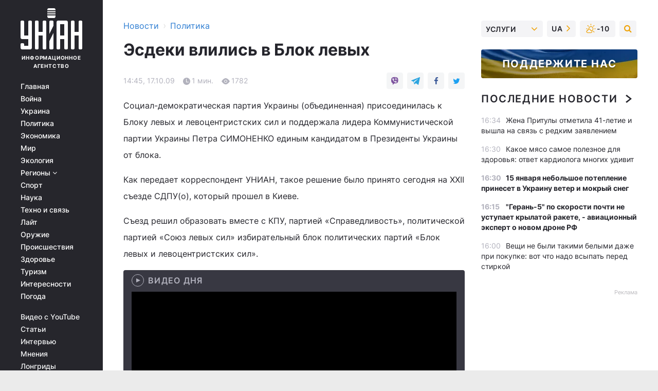

--- FILE ---
content_type: text/plain;charset=UTF-8
request_url: https://cdn.membrana.media/video/uni/desktop/videoSources.json
body_size: 739
content:
[{"id":948198,"src":"https://membrana-cdn.media/video/uni/external-948198-20260114-desktop.mp4","poster":"https://membrana-cdn.media/video/uni/external-948198-20260114-0.webp","duration":1063,"type":"video/mp4","publication_date":"2026-01-14","title":"Биография Путина — ФЕЙК! Всплыл тайный архив: роковой случай изменил всё. Мать выдала правду"},{"id":948040,"src":"https://membrana-cdn.media/video/uni/external-948040-20260114-desktop.mp4","poster":"https://membrana-cdn.media/video/uni/external-948040-20260114-0.webp","duration":753,"type":"video/mp4","publication_date":"2026-01-14","title":"ПЕРЕПОЛОХ в США! Решение Трампа по Гренландии РАЗБИЛИ. Вот, что ПРОИСХОДИТ / Рашкин"},{"id":947889,"src":"https://membrana-cdn.media/video/uni/external-947889-20260114-desktop.mp4","poster":"https://membrana-cdn.media/video/uni/external-947889-20260114-0.webp","duration":758,"type":"video/mp4","publication_date":"2026-01-14","title":"Таким Путина ЕЩЕ НЕ ВИДЕЛИ: каблуки, странная походка и изменившийся рост! Видео рвет интернет"},{"id":947686,"src":"https://membrana-cdn.media/video/uni/external-947686-20260114-desktop.mp4","poster":"https://membrana-cdn.media/video/uni/external-947686-20260114-0.webp","duration":1226,"type":"video/mp4","publication_date":"2026-01-14","title":"Восстание в Иране! Речь идет о тысячах жертв. Трамп готовит вмешательство / АУСЛЕНДЕР"},{"id":947579,"src":"https://membrana-cdn.media/video/uni/external-947579-20260114-desktop.mp4","poster":"https://membrana-cdn.media/video/uni/external-947579-20260114-0.webp","duration":133,"type":"video/mp4","publication_date":"2026-01-14","title":"Революция в Иране! Режим Хаменеи сыпется — наследник шаха готовится взять власть"},{"id":947454,"src":"https://membrana-cdn.media/video/uni/external-947454-20260114-desktop.mp4","poster":"https://membrana-cdn.media/video/uni/external-947454-20260114-0.webp","duration":193,"type":"video/mp4","publication_date":"2026-01-14","title":"Путина ВЫНЕСУТ из Кремля! Бункерный учуял свой КОНЕЦ / А почему?"},{"id":947287,"src":"https://membrana-cdn.media/video/uni/external-947287-20260114-desktop.mp4","poster":"https://membrana-cdn.media/video/uni/external-947287-20260114-0.webp","duration":2138,"type":"video/mp4","publication_date":"2026-01-14","title":"Царский дворец Путина в Крыму! СПА, криокамеры и личная больница. Фото роскошных / Ваши деньги"},{"id":947140,"src":"https://membrana-cdn.media/video/uni/external-947140-20260114-desktop.mp4","poster":"https://membrana-cdn.media/video/uni/external-947140-20260114-0.webp","duration":129,"type":"video/mp4","publication_date":"2026-01-14","title":"⚡️ Трамп в ЯРОСТИ! Громкий СКАНДАЛ: Гренландия ЖЕСТКО отвергла оккупацию США. На острове СКАЗАЛИ ВСЁ"}]